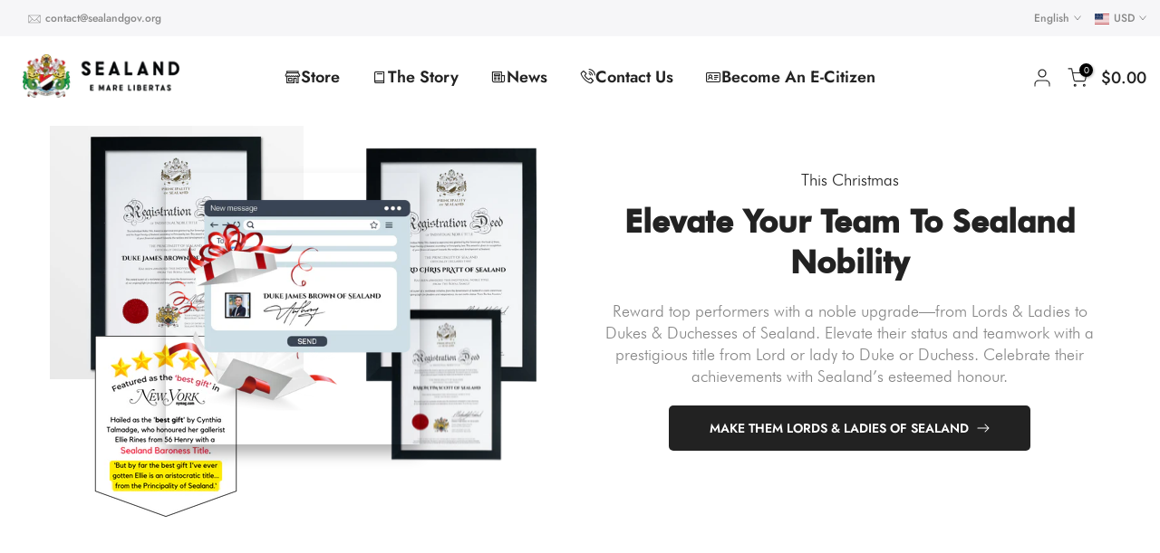

--- FILE ---
content_type: text/html; charset=utf-8
request_url: https://sealandgov.org/en-af/?section_id=search-hidden
body_size: 1421
content:
<div id="shopify-section-search-hidden" class="shopify-section"><div class="t4s-drawer__header">
   <span class="is--login" aria-hidden="false">Search Our Site</span>
   <button class="t4s-drawer__close" data-drawer-close aria-label="Close Search"><svg class="t4s-iconsvg-close" role="presentation" viewBox="0 0 16 14"><path d="M15 0L1 14m14 0L1 0" stroke="currentColor" fill="none" fill-rule="evenodd"></path></svg></button>
</div>
<form data-frm-search action="/en-af/search" method="get" class="t4s-mini-search__frm t4s-pr" role="search">
   <input type="hidden" name="type" value="product">
   <input type="hidden" name="options[unavailable_products]" value="last">
   <input type="hidden" name="options[prefix]" value="last"><div data-cat-search class="t4s-mini-search__cat">
         <select data-name="product_type">
           <option value="*">All Categories</option><option value="Digital E-Citizenship">Digital E-Citizenship</option><option value="E-Citizens Store">E-Citizens Store</option><option value="Merchandise">Merchandise</option><option value="Noble Titles">Noble Titles</option><option value="Official Documents">Official Documents</option></select>
     </div><div class="t4s-mini-search__btns t4s-pr t4s-oh">
      <input data-input-search class="t4s-mini-search__input" autocomplete="off" type="text" name="q" placeholder="Search">
      <button data-submit-search class="t4s-mini-search__submit t4s-btn-loading__svg" type="submit">
         <svg class="t4s-btn-op0" viewBox="0 0 18 19" width="16"><path fill-rule="evenodd" clip-rule="evenodd" d="M11.03 11.68A5.784 5.784 0 112.85 3.5a5.784 5.784 0 018.18 8.18zm.26 1.12a6.78 6.78 0 11.72-.7l5.4 5.4a.5.5 0 11-.71.7l-5.41-5.4z" fill="currentColor"></path></svg>
         <div class="t4s-loading__spinner t4s-dn">
            <svg width="16" height="16" aria-hidden="true" focusable="false" role="presentation" class="t4s-svg__spinner" viewBox="0 0 66 66" xmlns="http://www.w3.org/2000/svg"><circle class="t4s-path" fill="none" stroke-width="6" cx="33" cy="33" r="30"></circle></svg>
         </div>
      </button>
   </div><div data-listKey class="t4s-mini-search__keys">
         <span class="t4s-mini-search__label">Quick search:</span>
         <ul class="t4s-mini-search__listKey t4s-d-inline-block"><li class="t4s-d-inline-block"><a data-key='Titles' href="/en-af/search?type=product&options%5Bunavailable_products%5D=last&options%5Bprefix%5D=last&q=Titles">Titles, </a></li>
            <li class="t4s-d-inline-block"><a data-key='Merchandise' href="/en-af/search?type=product&options%5Bunavailable_products%5D=last&options%5Bprefix%5D=last&q=Merchandise">Merchandise </a></li>
            </ul>
      </div></form><div data-title-search class="t4s-mini-search__title">Need some inspiration?</div><div class="t4s-drawer__content">
   <div class="t4s-drawer__main">
      <div data-t4s-scroll-me class="t4s-drawer__scroll t4s-current-scrollbar">

         <div data-skeleton-search class="t4s-skeleton_wrap t4s-dn"><div class="t4s-row t4s-space-item-inner">
               <div class="t4s-col-auto t4s-col-item t4s-widget_img_pr"><div class="t4s-skeleton_img"></div></div>
               <div class="t4s-col t4s-col-item t4s-widget_if_pr"><div class="t4s-skeleton_txt1"></div><div class="t4s-skeleton_txt2"></div></div>
            </div><div class="t4s-row t4s-space-item-inner">
               <div class="t4s-col-auto t4s-col-item t4s-widget_img_pr"><div class="t4s-skeleton_img"></div></div>
               <div class="t4s-col t4s-col-item t4s-widget_if_pr"><div class="t4s-skeleton_txt1"></div><div class="t4s-skeleton_txt2"></div></div>
            </div><div class="t4s-row t4s-space-item-inner">
               <div class="t4s-col-auto t4s-col-item t4s-widget_img_pr"><div class="t4s-skeleton_img"></div></div>
               <div class="t4s-col t4s-col-item t4s-widget_if_pr"><div class="t4s-skeleton_txt1"></div><div class="t4s-skeleton_txt2"></div></div>
            </div><div class="t4s-row t4s-space-item-inner">
               <div class="t4s-col-auto t4s-col-item t4s-widget_img_pr"><div class="t4s-skeleton_img"></div></div>
               <div class="t4s-col t4s-col-item t4s-widget_if_pr"><div class="t4s-skeleton_txt1"></div><div class="t4s-skeleton_txt2"></div></div>
            </div></div>
         <div data-results-search class="t4s-mini-search__content t4s_ratioadapt"><div class="t4s-row t4s-space-item-inner t4s-widget__pr">
	<div class="t4s-col-item t4s-col t4s-widget_img_pr"><a class="t4s-d-block t4s-pr t4s-oh t4s_ratio t4s-bg-11" href="/en-af/products/becoming-a-lord-or-lady" style="background: url(//sealandgov.org/cdn/shop/products/Premiumframedlordlady.png?v=1706708549&width=1);--aspect-ratioapt: 1.100371747211896">
				<img class="lazyloadt4s" data-src="//sealandgov.org/cdn/shop/products/Premiumframedlordlady.png?v=1706708549&width=1" data-widths="[100,200,400,600,700,800,900,1000,1200,1400,1600]" data-optimumx="2" data-sizes="auto" src="[data-uri]" width="1184" height="1076" alt="Become a Lord or Lady">
			</a></div>
	<div class="t4s-col-item t4s-col t4s-widget_if_pr">
		<a href="/en-af/products/becoming-a-lord-or-lady" class="t4s-d-block t4s-widget__pr-title">Become a Lord or Lady</a><div class="t4s-widget__pr-price"data-pr-price data-product-price><span class="t4s-price-from">From</span> $35.00 USD
</div></div>
</div>
 <div class="t4s-row t4s-space-item-inner t4s-widget__pr">
	<div class="t4s-col-item t4s-col t4s-widget_img_pr"><a class="t4s-d-block t4s-pr t4s-oh t4s_ratio t4s-bg-11" href="/en-af/products/become-a-baron-or-baroness" style="background: url(//sealandgov.org/cdn/shop/files/BaronessthebestgiftinNYMAG.png?v=1700820896&width=1);--aspect-ratioapt: 1.099302200751476">
				<img class="lazyloadt4s" data-src="//sealandgov.org/cdn/shop/files/BaronessthebestgiftinNYMAG.png?v=1700820896&width=1" data-widths="[100,200,400,600,700,800,900,1000,1200,1400,1600]" data-optimumx="2" data-sizes="auto" src="[data-uri]" width="4096" height="3726" alt="Become a Baron or Baroness">
			</a></div>
	<div class="t4s-col-item t4s-col t4s-widget_if_pr">
		<a href="/en-af/products/become-a-baron-or-baroness" class="t4s-d-block t4s-widget__pr-title">Become a Baron or Baroness</a><div class="t4s-widget__pr-price"data-pr-price data-product-price><span class="t4s-price-from">From</span> $55.00 USD
</div></div>
</div>
 <div class="t4s-row t4s-space-item-inner t4s-widget__pr">
	<div class="t4s-col-item t4s-col t4s-widget_img_pr"><a class="t4s-d-block t4s-pr t4s-oh t4s_ratio t4s-bg-11" href="/en-af/products/become-a-sealand-e-citizen" style="background: url(//sealandgov.org/cdn/shop/files/E-citizenshipproductsphysicalpreview_physicalecardproductimgcopy2.png?v=1741193240&width=1);--aspect-ratioapt: 1.098576700052715">
				<img class="lazyloadt4s" data-src="//sealandgov.org/cdn/shop/files/E-citizenshipproductsphysicalpreview_physicalecardproductimgcopy2.png?v=1741193240&width=1" data-widths="[100,200,400,600,700,800,900,1000,1200,1400,1600]" data-optimumx="2" data-sizes="auto" src="[data-uri]" width="2084" height="1897" alt="E-Citizenship">
			</a></div>
	<div class="t4s-col-item t4s-col t4s-widget_if_pr">
		<a href="/en-af/products/become-a-sealand-e-citizen" class="t4s-d-block t4s-widget__pr-title">E-Citizenship</a><div class="t4s-widget__pr-price"data-pr-price data-product-price>$9.99 USD
</div></div>
</div>
 <div class="t4s-row t4s-space-item-inner t4s-widget__pr">
	<div class="t4s-col-item t4s-col t4s-widget_img_pr"><a class="t4s-d-block t4s-pr t4s-oh t4s_ratio t4s-bg-11" href="/en-af/products/becoming-a-knight" style="background: url(//sealandgov.org/cdn/shop/files/SirPremiumFrame_98dd55c7-d0be-4e88-a7c8-b7b8ff8dd9c3.png?v=1700820449&width=1);--aspect-ratioapt: 1.0955777460770328">
				<img class="lazyloadt4s" data-src="//sealandgov.org/cdn/shop/files/SirPremiumFrame_98dd55c7-d0be-4e88-a7c8-b7b8ff8dd9c3.png?v=1700820449&width=1" data-widths="[100,200,400,600,700,800,900,1000,1200,1400,1600]" data-optimumx="2" data-sizes="auto" src="[data-uri]" width="1536" height="1402" alt="Become a Sir or Dame (Knighthood)">
			</a></div>
	<div class="t4s-col-item t4s-col t4s-widget_if_pr">
		<a href="/en-af/products/becoming-a-knight" class="t4s-d-block t4s-widget__pr-title">Become a Sir or Dame (Knighthood)</a><div class="t4s-widget__pr-price"data-pr-price data-product-price><span class="t4s-price-from">From</span> $137.00 USD
</div></div>
</div>
 <div class="t4s-row t4s-space-item-inner t4s-widget__pr">
	<div class="t4s-col-item t4s-col t4s-widget_img_pr"><a class="t4s-d-block t4s-pr t4s-oh t4s_ratio t4s-bg-11" href="/en-af/products/become-a-count-or-countess" style="background: url(//sealandgov.org/cdn/shop/products/Count_06_Frame-scaled.jpg?v=1678448814&width=1);--aspect-ratioapt: 1.0987124463519313">
				<img class="lazyloadt4s" data-src="//sealandgov.org/cdn/shop/products/Count_06_Frame-scaled.jpg?v=1678448814&width=1" data-widths="[100,200,400,600,700,800,900,1000,1200,1400,1600]" data-optimumx="2" data-sizes="auto" src="[data-uri]" width="2560" height="2330" alt="Become a Count or Countess">
			</a></div>
	<div class="t4s-col-item t4s-col t4s-widget_if_pr">
		<a href="/en-af/products/become-a-count-or-countess" class="t4s-d-block t4s-widget__pr-title">Become a Count or Countess</a><div class="t4s-widget__pr-price"data-pr-price data-product-price><span class="t4s-price-from">From</span> $274.00 USD
</div></div>
</div>
 </div>
      </div>
   </div><div data-viewAll-search class="t4s-drawer__bottom">
            <a href="/en-af/collections/shop" class="t4s-mini-search__viewAll t4s-d-block">View All <svg width="16" xmlns="http://www.w3.org/2000/svg" viewBox="0 0 32 32"><path d="M 18.71875 6.78125 L 17.28125 8.21875 L 24.0625 15 L 4 15 L 4 17 L 24.0625 17 L 17.28125 23.78125 L 18.71875 25.21875 L 27.21875 16.71875 L 27.90625 16 L 27.21875 15.28125 Z"/></svg></a>
         </div></div></div>

--- FILE ---
content_type: text/css
request_url: https://sealandgov.org/cdn/shop/t/7/assets/icon-box.css?v=30394442205157670341754974572
body_size: -73
content:
.t4s-iconbox-inner{padding:var(--pd-content);border-radius:10px;transition:.3s all linear;background-color:var(--cl-box)}.t4s-iconbox-shadow__true .t4s-iconbox-inner{box-shadow:7px 7px 12.22px .78px #557bd012}.t4s-iconbox-border__true .t4s-iconbox-inner{border:1px solid var(--cl-border)}.t4s-iconbox-head{margin-bottom:30px}.t4s-iconbox-icon{margin-right:30px;display:flex;align-items:center;justify-content:center}.t4s-iconbox-icon__right{flex-direction:row-reverse}.t4s-iconbox-icon__right .t4s-iconbox-icon{margin-right:0}.t4s-iconbox-icon__right .t4s-iconbox-heading{margin-right:30px}.t4s-iconbox-icon{color:var(--cl-icon)}.t4s-iconbox-icon__awesome i{font-size:var(--icon-awesome-fs)}.t4s-iconbox-icon__svg svg{fill:currentColor;width:var(--w-image-svg);height:auto}.t4s-iconbox-icon__image img{width:100%;max-width:var(--width);display:inline-block;vertical-align:top}.t4s-iconbox-icon__image[style*="--width:0px"] img{max-width:var(--max-width)}.t4s-iconbox-heading{font-size:36px;font-weight:600;line-height:36px;color:var(--cl-head)}.t4s-iconbox-des p{font-size:20px;color:var(--cl-des);line-height:24px;font-weight:400;margin-bottom:0}.t4s-iconbox-inner:hover{background-color:var(--cl-box-hover)}.t4s-iconbox-inner.t4s-iconbox-border__true:hover{border-color:var(--cl-box-hover)}.t4s-iconbox-inner:hover .t4s-iconbox-icon__awesome i,.t4s-iconbox-inner:hover .t4s-iconbox-icon__svg svg,.t4s-iconbox-inner:hover .t4s-iconbox-heading,.t4s-iconbox-inner:hover .t4s-iconbox-des p{color:var(--cl-content-hover)}.t4s-iconbox-item:hover .t4s-iconbox-icon{-webkit-animation:bounceIn .5s ease;-o-animation:bounceIn .5s ease;animation:bounceIn .5s ease}@-webkit-keyframes bounceIn{0%,20%,40%,60%,80%,to{opacity:1;-webkit-animation-timing-function:cubic-bezier(.215,.61,.355,1);animation-timing-function:cubic-bezier(.215,.61,.355,1)}0%{opacity:0;-webkit-transform:scale3d(.3,.3,.3);transform:scale3d(.3,.3,.3)}20%{-webkit-transform:scale3d(1.1,1.1,1.1);transform:scale3d(1.1,1.1,1.1)}40%{-webkit-transform:scale3d(.9,.9,.9);transform:scale3d(.9,.9,.9)}60%{opacity:1;-webkit-transform:scale3d(1.03,1.03,1.03);transform:scale3d(1.03,1.03,1.03)}80%{-webkit-transform:scale3d(.97,.97,.97);transform:scale3d(.97,.97,.97)}to{opacity:1;-webkit-transform:scale3d(1,1,1);transform:scaleZ(1)}}@keyframes bounceIn{0%,20%,40%,60%,80%,to{opacity:1;-webkit-animation-timing-function:cubic-bezier(.215,.61,.355,1);animation-timing-function:cubic-bezier(.215,.61,.355,1)}0%{opacity:0;-webkit-transform:scale3d(.3,.3,.3);transform:scale3d(.3,.3,.3)}20%{-webkit-transform:scale3d(1.1,1.1,1.1);transform:scale3d(1.1,1.1,1.1)}40%{-webkit-transform:scale3d(.9,.9,.9);transform:scale3d(.9,.9,.9)}60%{opacity:1;-webkit-transform:scale3d(1.03,1.03,1.03);transform:scale3d(1.03,1.03,1.03)}80%{-webkit-transform:scale3d(.97,.97,.97);transform:scale3d(.97,.97,.97)}to{opacity:1;-webkit-transform:scale3d(1,1,1);transform:scaleZ(1)}}.flickityt4s-enabled .t4s-iconbox-item__wrapper{padding-top:10px;padding-bottom:30px}@media (max-width:767px){.t4s-iconbox-icon__svg svg{width:var(--w-image-svg-mb)}.t4s-iconbox-des p{font-size:14px}}
/*# sourceMappingURL=/cdn/shop/t/7/assets/icon-box.css.map?v=30394442205157670341754974572 */


--- FILE ---
content_type: text/css
request_url: https://sealandgov.org/cdn/shop/t/7/assets/price-tables.css?v=12459508837261065511754974598
body_size: 257
content:
.t4s-price-tables-list{padding-top:10px}.t4s-price-tables-item .t4s-price-tables-inner{transition:.5s ease 0s}.t4s-price-tables-item .t4s-price-tables-inner:hover,.t4s-price-tables-item.t4s-item-highlights-true .t4s-price-tables-inner{transform:translateY(-10px)}.t4s-price-tables-item.t4s-item-highlights-true:hover .t4s-price-tables-inner{transform:translateY(-20px)}.t4s-price-tables-item .t4s-price-tables-title{font-size:20px;margin-bottom:0;padding:15px;color:var(--heading-color);font-weight:600;position:relative}.t4s-price-tables-item .t4s-price-tables-wrap{border:solid 2px var(--border-color)}.t4s-price-tables-item.t4s-item-highlights-true .t4s-price-tables-wrap{border-color:var(--item-cl)}.t4s-price-tables-item .t4s-price-tables-head{background-color:var(--item-cl);padding:15px 20px;z-index:3}.t4s-price-tables-item.t4s-price-tables-style-1 .t4s-price-tables-head{left:-2px;right:-2px;top:-2px;width:calc(100% + 4px)}.t4s-price-tables-item .t4s-price-tables-price{color:var(--t4s-light-color);font-weight:600;font-size:42px;line-height:50px}.t4s-price-tables-item .t4s-price-tables-des{color:var(--t4s-light-color);font-size:16px;margin:0}.t4s-price-tables-item .t4s-package-label{position:absolute;top:-2px;right:-2px;overflow:hidden;padding-right:10px;padding-left:10px;width:80px;height:80px;text-align:center;text-transform:uppercase;white-space:nowrap;font-weight:600;font-size:12px;line-height:22px}.t4s-price-tables-item .t4s-package-label>span{display:block;margin-top:15px;margin-left:-15px;width:115px;transform:rotate(45deg);color:var(--t4s-light-color);background-color:var(--label-bg);right:0}.t4s-price-tables-item .t4s-price-tables-content{list-style:none;padding:10px 25px 0}.t4s-price-tables-item .t4s-price-tables-content li{min-height:50px;padding:5px 0;border-bottom:solid 1px var(--border-color);font-size:14px;color:var(--text-color);display:flex;align-items:center}.t4s-price-tables-item .t4s-price-tables-content li.t4s-blur-text{text-decoration:line-through;opacity:.6}.t4s-price-tables-item .t4s-price-tables-content li svg{width:16px;height:16px;display:inline-block;color:var(--t4s-dark-color);margin-top:-10px;margin-left:5px}.t4s-text-start .t4s-price-tables-item .t4s-price-tables-content li{justify-content:flex-start}.t4s-text-center .t4s-price-tables-item .t4s-price-tables-content li{justify-content:center}.t4s-text-end .t4s-price-tables-item .t4s-price-tables-content li{justify-content:flex-end}.t4s-price-tables-item .t4s-price-tables-content li:last-child{border:none}.t4s-price-tables-item .t4s-price-tables-footer{border-top:solid 1px var(--border-color);padding:25px}.t4s-price-tables-item.t4s-price-tables-style-2 .t4s-price-tables-head{background-color:transparent;border-bottom:solid 1px var(--border-color)}.t4s-price-tables-item.t4s-price-tables-style-2 .t4s-price-tables-price{color:var(--item-cl)}.t4s-price-tables-item.t4s-price-tables-style-2 .t4s-price-tables-des{color:var(--text-color)}.t4s-price-tables-item.t4s-price-tables-style-3 .t4s-price-tables-wrap{background-color:var(--t4s-dark-color)}.t4s-price-tables-item.t4s-price-tables-style-3:not(.t4s-item-highlights-true) .t4s-price-tables-wrap{border-width:1px}.t4s-price-tables-item.t4s-price-tables-style-3 .t4s-price-tables-title,.t4s-price-tables-item.t4s-price-tables-style-3 .t4s-price-tables-price,.t4s-price-tables-item.t4s-price-tables-style-3 .t4s-price-tables-des{color:var(--t4s-light-color)}.t4s-price-tables-item.t4s-price-tables-style-3:not(.t4s-item-highlights-true) .t4s-price-tables-wrap,.t4s-price-tables-item.t4s-price-tables-style-3 .t4s-price-tables-content li,.t4s-price-tables-item.t4s-price-tables-style-3 .t4s-price-tables-footer{border-color:#ffffff26}.t4s-price-tables-item.t4s-price-tables-style-4 .t4s-price-tables-inner{background-color:var(--item-cl)}.t4s-price-tables-item.t4s-price-tables-style-4 .t4s-price-tables-head,.t4s-price-tables-item.t4s-price-tables-style-5 .t4s-price-tables-head{background-color:transparent!important;padding:0}.t4s-price-tables-item.t4s-price-tables-style-4 .t4s-price-tables-wrap,.t4s-price-tables-item.t4s-price-tables-style-5 .t4s-price-tables-wrap{border:none}.t4s-price-tables-item.t4s-price-tables-style-4 .t4s-price-tables-title,.t4s-price-tables-item.t4s-price-tables-style-5 .t4s-price-tables-title{background-color:#00000005;display:block;width:100%;padding:.5em 15%;border-bottom:1px solid rgba(255,255,255,.2);font-size:16px}.t4s-price-tables-item.t4s-price-tables-style-4 .t4s-price-tables-price,.t4s-price-tables-item.t4s-price-tables-style-5 .t4s-price-tables-price{padding:.6em 15% 0;font-weight:300;font-size:32px}.t4s-price-tables-item.t4s-price-tables-style-4 .t4s-price-tables-des,.t4s-price-tables-item.t4s-price-tables-style-5 .t4s-price-tables-des{padding:15px 15px 0;font-size:13px}.t4s-price-tables-item.t4s-price-tables-style-4 .t4s-price-tables-title,.t4s-price-tables-item.t4s-price-tables-style-4 .t4s-price-tables-price,.t4s-price-tables-item.t4s-price-tables-style-4 .t4s-price-tables-content li{color:var(--t4s-light-color)}.t4s-price-tables-item.t4s-price-tables-style-4 .t4s-price-tables-content{color:#f1f1f1}.t4s-price-tables-item.t4s-price-tables-style-4:not(.t4s-item-highlights-true) .t4s-price-tables-wrap,.t4s-price-tables-item.t4s-price-tables-style-4 .t4s-price-tables-content li,.t4s-price-tables-item.t4s-price-tables-style-4 .t4s-price-tables-footer{border-color:#fff3}.t4s-price-tables-item.t4s-price-tables-style-5 .t4s-price-tables-inner{border:solid 1px #ececec}.t4s-price-tables-item.t4s-price-tables-style-5.t4s-item-highlights-true .t4s-price-tables-inner{border:solid 2px var(--item-cl)}.t4s-price-tables-item.t4s-price-tables-style-5 .t4s-price-tables-title{background-color:#00000005}.t4s-price-tables-item.t4s-price-tables-style-5 .t4s-price-tables-price{color:var(--t4s-dark-color)}.t4s-price-tables-item.t4s-price-tables-style-5 .t4s-price-tables-des{color:var(--text-color)}
/*# sourceMappingURL=/cdn/shop/t/7/assets/price-tables.css.map?v=12459508837261065511754974598 */


--- FILE ---
content_type: text/css
request_url: https://sealandgov.org/cdn/shop/t/7/assets/testimonials.css?v=22996696467200666571754974616
body_size: -12
content:
.t4s-testimonial-item .t4s-quote-infors{display:flex;align-items:center}.t4s-quote-wrap{background:var(--cl-bg);border-radius:var(--bdr)}.t4s-quote-author{color:var(--cl-name);font-weight:600;font-size:14px;margin-top:20px;line-height:24px}.t4s-quote-avatar{width:100px;height:100px;border-radius:100%;background-position:center;background-repeat:no-repeat;background-size:cover;display:inline-block;vertical-align:top;margin-bottom:15px}.t4s-rating-wapper{color:#fec42d;min-height:22px;font-weight:700;font-size:13px;margin-bottom:8px}.t4s-rating-wapper>i{margin:0 .5px}.t4s-quote-texts{margin-top:15px}.t4s-quote-content{background-color:var(--cl-bg)}.t4s-quote-content p,.t4s-quote-texts p{font-size:14px;color:var(--cl-content);font-weight:400;line-height:24px;margin:0}.t4s-quotes-des-1 .t4s-quote-avatar{margin-bottom:15px}.t4s-quotes-des-3 .t4s-quote-texts p:last-child{margin-bottom:0}.t4s-quotes-des-3 .testimonial-item .t4s-quote-infors,.t4s-quotes-des-4 .testimonial-item .t4s-quote-infors,.t4s-quotes-des-5 .testimonial-item .t4s-quote-infors,.t4s-quotes-des-6 .testimonial-item .t4s-quote-infors{align-items:center}.t4s-quotes-des-3.t4s-text-center .testimonial-item .t4s-quote-infors,.t4s-quotes-des-4.t4s-text-center .testimonial-item .t4s-quote-infors,.t4s-quotes-des-5.t4s-text-center .testimonial-item .t4s-quote-infors,.t4s-quotes-des-6.t4s-text-center .testimonial-item .t4s-quote-infors{justify-content:center}.t4s-quotes-des-3.t4s-text-end .testimonial-item .t4s-quote-infors,.t4s-quotes-des-4.t4s-text-end .testimonial-item .t4s-quote-infors,.t4s-quotes-des-5.t4s-text-end .testimonial-item .t4s-quote-infors,.t4s-quotes-des-6.t4s-text-end .testimonial-item .t4s-quote-infors{flex-direction:row-reverse}.t4s-quotes-des-3.t4s-text-start .testimonial-item .t4s-quote-avatar,.t4s-quotes-des-4.t4s-text-start .testimonial-item .t4s-quote-avatar,.t4s-quotes-des-5.t4s-text-start .testimonial-item .t4s-quote-avatar,.t4s-quotes-des-6.t4s-text-start .testimonial-item .t4s-quote-avatar{margin-right:15px}.t4s-quotes-des-3.t4s-text-end .testimonial-item .t4s-quote-avatar,.t4s-quotes-des-4.t4s-text-end .testimonial-item .t4s-quote-avatar,.t4s-quotes-des-5.t4s-text-end .testimonial-item .t4s-quote-avatar,.t4s-quotes-des-6.t4s-text-end .testimonial-item .t4s-quote-avatar{margin-left:15px}.t4s-quotes-des-3.t4s-text-center .testimonial-item .t4s-quote-avatar,.t4s-quotes-des-4.t4s-text-center .testimonial-item .t4s-quote-avatar,.t4s-quotes-des-5.t4s-text-center .testimonial-item .t4s-quote-avatar,.t4s-quotes-des-6.t4s-text-center .testimonial-item .t4s-quote-avatar{margin-right:7.5px}.t4s-quotes-des-3.t4s-text-center .testimonial-item .t4s-quote-au-rev,.t4s-quotes-des-4.t4s-text-center .testimonial-item .t4s-quote-au-rev,.t4s-quotes-des-5.t4s-text-center .testimonial-item .t4s-quote-au-rev,.t4s-quotes-des-6.t4s-text-center .testimonial-item .t4s-quote-au-rev{margin-left:7.5px}.flickityt4s-enabled.t4s-quotes-des-2,.flickityt4s-enabled.t4s-quotes-des-3{margin-bottom:-30px;margin-top:-15px}.flickityt4s-enabled.t4s-quotes-des-2 .testimonial-inner,.flickityt4s-enabled.t4s-quotes-des-3 .testimonial-inner{padding-top:15px;padding-bottom:30px}.t4s-quotes-des-2 .t4s-quote-wrap,.t4s-quotes-des-3 .t4s-quote-wrap{padding:30px;background:var(--cl-bg);box-shadow:0 15px 34px var(--cl-bd)}.t4s-quotes-des-3 .t4s-quote-avatar{margin-right:15px;margin-bottom:0}.t4s-quotes-des-4 .t4s-testimonial-item{box-shadow:inset -1px -1px var(--cl-bd),-1px -1px var(--cl-bd)}.t4s-quotes-des-4 .t4s-quote-avatar{width:80px;height:80px;margin-right:20px;margin-bottom:0}.t4s-quotes-des-4 .t4s-quote-author{font-size:13px;line-height:20px;letter-spacing:.17em;margin-bottom:0;font-weight:500}.t4s-quotes-des-4 .t4s-quote-position{font-size:13px;line-height:20px;margin-bottom:0}.t4s-quotes-des-4 .t4s-quote-texts{margin-top:0;margin-bottom:30px}.t4s-quotes-des-4 .t4s-testimonial-item{border-color:var(--cl-bd);padding:41px 20px 49px;margin:0}.t4s-quotes-des-5 .t4s-testimonial-item,.t4s-quotes-des-6 .t4s-testimonial-item{box-shadow:inset -1px -1px var(--cl-bd),-1px -1px var(--cl-bd);padding:30px;background:var(--cl-bg)}.t4s-quotes-des-6 .t4s-quote-avatar{margin-right:15px;margin-bottom:0}.t4s-quotes-des-7 .t4s-quote-content p{font-family:var(--font-heading-family);font-size:22px;line-height:1.4}.t4s-quotes-des-1 .testimonial-item .t4s-quote-avatar,.t4s-quotes-des-2 .testimonial-item .t4s-quote-avatar,.t4s-quotes-des-5 .testimonial-item .t4s-quote-avatar{margin-bottom:15px}.t4s-rating-wapper svg{width:13px;height:13px;display:inline-block;vertical-align:top;margin:0 .5px;fill:#fec42d}.t4s-rating-wapper .rating{display:inline-block;position:relative;vertical-align:top}.t4s-rating-wapper .rating .last-star{fill:#dedede}.t4s-rating-wapper .rating .star_half{position:absolute;z-index:2}.t4s-rating-wapper .rating.rating_1-5 .star_half{left:14px}.t4s-rating-wapper .rating.rating_2-5 .star_half{left:28px}.t4s-rating-wapper .rating.rating_3-5 .star_half{left:42px}.t4s-rating-wapper .rating.rating_4-5 .star_half{left:auto;right:0}@media (max-width: 1024px){.t4s-quotes-des-7 .t4s-quote-content p{font-size:16px}}
/*# sourceMappingURL=/cdn/shop/t/7/assets/testimonials.css.map?v=22996696467200666571754974616 */


--- FILE ---
content_type: text/javascript; charset=utf-8
request_url: https://sealandgov.org/en-af/cart/update.js?attributes%5Bhost%5D=https%3A%2F%2Fsealandgov.org&attributes%5Bsw%5D=1280&attributes%5Bsh%5D=720&attributes%5Bfbp%5D=fb.1.1768822475678.1406303040&attributes%5Bttp%5D=p3nsf7i70LOhTKshD3NiCwqYDOe&attributes%5Blocale%5D=en&attributes%5Bcountry%5D=ZW
body_size: 542
content:
{"token":"hWN7mnjqLcaa8XuJxwoKxLtp?key=bda7de13e33f6253d919019959157f7e","note":null,"attributes":{"country":"ZW","fbp":"fb.1.1768822475678.1406303040","host":"https://sealandgov.org","locale":"en","sh":"720","sw":"1280","ttp":"p3nsf7i70LOhTKshD3NiCwqYDOe"},"original_total_price":0,"total_price":0,"total_discount":0,"total_weight":0.0,"item_count":0,"items":[],"requires_shipping":false,"currency":"USD","items_subtotal_price":0,"cart_level_discount_applications":[],"discount_codes":[],"items_changelog":{"added":[]}}

--- FILE ---
content_type: application/javascript
request_url: https://sealandgov.org/a/novel/js/82c9fcfa8184e6fef573.js
body_size: 5467
content:
(self["webpackChunk_novel_vendor_storefront"]=self["webpackChunk_novel_vendor_storefront"]||[]).push([[449],{9608:function(e,n,t){function o(){return i.createElement(i.Suspense,{fallback:i.createElement(i.Fragment,null)},i.createElement(p,{theme:"dark",className:"novel-toast-container"}))}t.d(n,{a:function(){return f},b:function(){return d}});var i=t(63696),r=t(78325),s=t(55391),a=t(33355),l=t(63810),u=t(53729),c=t(21346);const d={throwPseudoError:(e,n)=>{}};class f extends i.Component{constructor(){super(...arguments),this.state={isDocumentReady:!1},this.handleError=async(e,n)=>{var o,i,r,a,l;if(!(e instanceof Error)&&e.message){const t=e;e=new Error(t.message),Object.assign(e,t),n&&!t.stack&&(e.stack=n.componentStack||void 0)}if((null===(o=null==e?void 0:e.message)||void 0===o?void 0:o.includes("Minified React error #418"))||(null===(i=null==e?void 0:e.message)||void 0===i?void 0:i.includes("Minified React error #423"))||(null===(r=null==e?void 0:e.message)||void 0===r?void 0:r.includes("Minified React error #425"))||(null===(a=null==e?void 0:e.message)||void 0===a?void 0:a.toLowerCase().includes("hydration"))||(null===(l=null==e?void 0:e.message)||void 0===l?void 0:l.toLowerCase().includes("hydrating")))return;const u=(0,s.d)(e);if(!this.props.noToast)try{console.error(e);const n=this.props.isBlockchainApp?"The blockchain is busy! Refresh your browser and try again.":"An unexpected error occurred, please refresh your browser and try again.";if((0,s.c)(e)){const{errorToast:o}=await(0,c.a)(()=>Promise.resolve().then(t.bind(t,49104)));o({content:(null==e?void 0:e.message)&&u?e.message:n})}else{const{infoToast:o}=await(0,c.a)(()=>Promise.resolve().then(t.bind(t,49104)));o({content:(null==e?void 0:e.message)||n})}}catch(e){console.error(e)}this.props.handleError&&this.props.handleError(e,n)}}componentDidMount(){(0,l.a)(()=>{this.setState({isDocumentReady:!0})})}componentDidCatch(e,n){this.handleError(e,n)}static getDerivedStateFromError(e){var n;try{const n=(0,s.d)(e);("undefined"==typeof window?console.log:console.warn)(n,"string"==typeof e?e:(null==e?void 0:e.message)||"<null>")}catch(e){}"undefined"!=typeof window&&(null===window||void 0===window?void 0:window.__n__u__)&&(null===(n=null==e?void 0:e.stack)||void 0===n?void 0:n.includes("areHookInputsEqual"))&&(console.log("CRITICAL ERROR: unmounting"+((null==e?void 0:e.message)?` ${null==e?void 0:e.message}`:"")),setTimeout(()=>{try{window.__n__u__()}catch(e){}}))}render(){return d.throwPseudoError=this.handleError,i.createElement(i.Fragment,null,this.props.children,!this.state.isDocumentReady||this.props.noToast?null:(0,r.createPortal)(i.createElement(o,null),(0,a.c)()),u.b===u.a.development&&i.createElement("style",null,"\n                        nextjs-portal {\n                            display: none;\n                        }\n                    "))}}const p=(0,i.lazy)(()=>(0,c.a)(()=>Promise.resolve().then(t.bind(t,55467)).then(e=>({default:e.ToastContainer}))))},21379:function(e,n,t){function o(e){const n=function(e){e=e.replace(/^#?([a-f\d])([a-f\d])([a-f\d])$/i,function(e,n,t,o){return n+n+t+t+o+o});const n=/^#?([a-f\d]{2})([a-f\d]{2})([a-f\d]{2})$/i.exec(e);return n?{r:parseInt(n[1],16),g:parseInt(n[2],16),b:parseInt(n[3],16)}:null}(e);return n?.2126*n.r+.7152*n.g+.0722*n.b<128?"dark":"light":null}function i(){return(0,y.b)(e=>!!e.storefrontData.novelDiscountApplicationDiscountCode&&e.storefrontData.discountApplications.includes(e.storefrontData.novelDiscountApplicationDiscountCode))}function r(){const e=(0,y.b)(e=>e.storefrontData.gateThemeConfig);return Object.assign(Object.assign({},e),(null==e?void 0:e.backgroundColor)&&{lightOrDark:o(null==e?void 0:e.backgroundColor)})}function s(){const e=function(){const e=(0,y.b)(e=>e.storefrontData.gatedExperiences),[n,t]=(0,A.useState)((0,v.c)(e));(0,A.useEffect)(()=>{if(e.length)return(0,h.b)(()=>{t((0,v.c)(e))})},[e]);const o=n.map(({gate:e})=>e.unversionedId).sort().join("|");return(0,A.useMemo)(()=>n,[o])}(),n=a();return(0,A.useMemo)(()=>e.concat(n||[]),[e,n])}function a(){const e=(0,y.b)(e=>e.shopRoute.routeId),n=(0,y.b)(e=>e.storefrontData.gatedExperiences);return(0,A.useMemo)(()=>(0,v.d)(n),[n,e])}function l(){return(0,y.b)(N.d)}function u(){return(0,y.b)(e=>({storefrontName:e.storefrontData.storefrontName,isHeadless:e.storefrontData.isHeadless,shopifyDomain:e.storefrontData.shopifyDomain,storefrontAccessToken:e.storefrontData.storefrontAccessToken}))}function c(){const{gatedExperiences:e,gateStates:n,storefrontCustomerAuth:t}=(0,y.b)(e=>({gatedExperiences:e.storefrontData.gatedExperiences,gateStates:e.storefrontAuth.gateStates,storefrontCustomerAuth:e.storefrontAuth.storefrontCustomerAuth}));return(0,A.useMemo)(()=>function(e,n,t){const o=function(e,n,t){const o=(null==n?void 0:n.gatesRemainingDiscountQuantities)||[];return e.map(e=>{if(!n)return{gate:e,dependenciesWithEligibility:[],eligiblePriceRuleTiersAndQuantities:[]};const i=null==n?void 0:n.gatesRemainingProductQuantities.find(n=>n.gateId===e.id),r=e.gateDependencies.map(e=>{const n=null==i?void 0:i.gateDependencyAndRemainingQuantities.find(n=>n.dependencyId===e.id),o=e.isPassInstalled?m.IS_PASS_INSTALLED:e.hasAllowList&&e.gateTokenDependencies.length?m.TOKEN_AND_ALLOWLIST:e.hasAllowList?m.ALLOWLIST:m.TOKEN;let r=!!n;(null==t?void 0:t.isLoggedIn)&&(null==t?void 0:t.emailVerified)&&(!e.isPassInstalled||t.isPassInstalled)||(r=!1);const s=E()(e.redeemableQuantity)?{isRedemption:!1}:{isRedemption:!0,remainingQuantity:(null==n?void 0:n.remainingQuantity)||0};return Object.assign({dependency:e,isEligible:r,type:o},s)}),s=o.find(n=>n.gateId===e.id);if(!s)return{gate:e,dependenciesWithEligibility:r,eligiblePriceRuleTiersAndQuantities:[]};const a=new Map;e.gateDependencies.forEach(e=>{const{discountTier:n}=e;if("number"==typeof n&&!a.has(n)){const t=e.priceRules.filter(e=>!!e.id).map(e=>e.id);a.set(n,t)}});const l=s.discountTiersAndRemainingQuantities.map(e=>{const n=a.get(e.discountTier)||[];return{tier:e.discountTier,priceRuleIds:n,quantity:e.remainingQuantity}});return{gate:e,dependenciesWithEligibility:r,eligiblePriceRuleTiersAndQuantities:l}})}(e,n,t);return o.map(({gate:e,dependenciesWithEligibility:o,eligiblePriceRuleTiersAndQuantities:i})=>{const r=o.some(e=>e.isEligible),s=!!i.length,a=o.filter(e=>e.isEligible),l=r&&!!a.length&&a.every(e=>e.isRedemption),u=!!o.length&&o.every(e=>e.type===m.ALLOWLIST),c=!!o.length&&o.some(e=>e.dependency.isPassInstalled)&&(!(null==t?void 0:t.isLoggedIn)||!t.isPassInstalled),d=!!n&&n.eligibleUrlOnlyGateIds.includes(e.id),f=r||s||d,p=!r&&s&&!d;if(l){const n=o.reduce((e,n)=>e+(n.isRedemption&&n.remainingQuantity||0),0);return{gate:e,isEligible:f,isEligibleForProducts:r,isEligibleForPriceRules:s,isEligibleForUrlOnlyGate:d,isOnlyEligibleForPriceRules:p,dependenciesWithEligibility:o,isGatedByUnmetPassholderDependency:c,isGatedByAllowListDependenciesOnly:u,isEligibleForProductOnlyRedemptions:l,remainingQtyOverAllDependencies:n,eligiblePriceRuleTiersAndQuantities:i}}return{gate:e,isEligible:f,isEligibleForProducts:r,isEligibleForPriceRules:s,isEligibleForUrlOnlyGate:d,isOnlyEligibleForPriceRules:p,dependenciesWithEligibility:o,isGatedByUnmetPassholderDependency:c,isGatedByAllowListDependenciesOnly:u,isEligibleForProductOnlyRedemptions:l,eligiblePriceRuleTiersAndQuantities:i}})}(e,n,t),[e,n,t])}function d(){const e=c(),n=(0,y.b)(e=>{var n,t;return(null===(n=e.storefrontNovelUi.mountedGate)||void 0===n?void 0:n.unversionedId)||(null===(t=e.storefrontNovelUi.prevMountedGate)||void 0===t?void 0:t.unversionedId)});return(0,A.useMemo)(()=>e.find(e=>{var t;return(null===(t=e.gate)||void 0===t?void 0:t.unversionedId)===n}),[e,n])}function f(){const e=a(),n=c().find(n=>{var t;return(null===(t=n.gate)||void 0===t?void 0:t.unversionedId)===(null==e?void 0:e.gate.unversionedId)});return!(!n||!(null==n?void 0:n.isEligible)||n.isEligibleForProductOnlyRedemptions||n.isOnlyEligibleForPriceRules)}function p(e){return Object.values(O()((null==e?void 0:e.gateDependencies)||[],e=>e.discountTier)).map(e=>{const n=[];return e.map(e=>n.push(e.gateTokenDependencies)),{tier:e[0].discountTier,hasAllowList:e[0].hasAllowList,allowListImageUrl:e[0].allowListImageUrl,allowListLink:e[0].allowListLink,gateTokenDependencies:n,priceRules:T()(e.flatMap(e=>e.priceRules),e=>e.id)}})}function g(){const e=(0,y.a)(),n=i(),t=(0,y.b)(e=>!!e.storefrontData.autoApplied),o=c(),[r,s]=(0,A.useState)(!1),a=(0,L.a)(async(n,t)=>{e((0,_.b)(!0));const o=await e((0,_.a)({priceRuleId:n,gatedExperienceId:t}));if("ERROR_LOADING_DISCOUNT_CODE"===o.type)throw await e((0,_.b)(!1)),new C.a(o.payload.errorMessage||"error applying discount");await(0,k.loadStorefrontStyleSheet)(),(0,S.successToast)({content:"Eligible discount has been applied to your cart!"})},[e]),l=(0,A.useMemo)(()=>{const e=r||t||n?[]:o.flatMap(e=>{if(!e.isEligible)return[];if("remainingQtyOverAllDependencies"in e&&0===e.remainingQtyOverAllDependencies)return[];if(((null==e?void 0:e.eligiblePriceRuleTiersAndQuantities)||[]).filter(e=>0===e.quantity||void 0===e.quantity).flatMap(e=>e.priceRuleIds).length)return[];const n=p(e.gate);if(1!==n.length)return[];const t=n[0];if(1!==t.priceRules.length)return[];const o=t.priceRules[0];return{gate:e.gate,priceRule:o}});if(1===e.length)return e[0]},[o,t,n,r]);(0,P.a)(async()=>{if(l){const e=a(l.priceRule.id,l.gate.id);s(!0),await e}},D(),[l])}t.d(n,{a:function(){return p},b:function(){return r},c:function(){return g},d:function(){return s},e:function(){return i},f:function(){return d},g:function(){return a},h:function(){return f},i:function(){return l},j:function(){return u}});var m,h=t(13985),y=t(74278),v=t(78884),b=t(3583),E=t.n(b);!function(e){e[e["TOKEN_AND_ALLOWLIST"]=0]="TOKEN_AND_ALLOWLIST",e[e["TOKEN"]=1]="TOKEN",e[e["ALLOWLIST"]=2]="ALLOWLIST",e[e["IS_PASS_INSTALLED"]=3]="IS_PASS_INSTALLED"}(m||(m={}));var A=t(63696),w=t(75114),D=t.n(w),I=t(12418),T=t.n(I),R=t(38750),O=t.n(R),_=t(81020),C=t(55391),S=t(49104),L=t(45341),P=t(40527),k=t(95920),N=t(28543)},33355:function(e,n,t){function o(e,n){let t=null;return function(){if(t)t.isConnected||document.body.appendChild(t);else{const o=window.document.createElement("div");o.id=e,o.className="novel-root-element rs-theme-light",o.style.position="absolute",o.style.top="100%",o.style.zIndex=n?`${n}`:"1300";const i="undefined"!=typeof window?window.scrollX:void 0,r="undefined"!=typeof window?window.scrollY:void 0,s=document.createElement("link");s.href="https://fonts.googleapis.com/css2?family=Poppins:wght@100;200;300;400;500;600;700;800;900&display=swap",s.rel="stylesheet",document.getElementsByTagName("head")[0].appendChild(s),document.body.appendChild(o),"undefined"==typeof window||void 0===i||void 0===r||window.scrollX===i&&window.scrollY===r||window.scrollTo(i,r),t=o}return t}}t.d(n,{a:function(){return a},b:function(){return s},c:function(){return l},d:function(){return r},e:function(){return i}});const i="novel-render-root-element",r="novel-auth-modal-root-element",s=o(i),a=o(r),l=o("novel-toast-root-element",9999999999)},40527:function(e,n,t){function o(e,n,t){(0,i.useEffect)(()=>{let t=!1;return e().then(e=>{t||n(e)}),()=>{t=!0}},t)}t.d(n,{a:function(){return o}});var i=t(63696)},41626:function(e,n,t){function o(){const e=i(),n=r(),t=(0,l.b)(e);return(0,a.b)(e=>{var o;if(t!==l.a.StayAi||!n)return"hide";if(e.storefrontAuth.email&&e.storefrontAuth.storefrontCustomerAuth&&e.storefrontAuth.storefrontCustomerAuth.isLoggedIn&&(e.storefrontAuth.storefrontCustomerAuth.isPassInstalled||e.storefrontAuth.storefrontCustomerAuth.nonPassholderRewardsEnabled)&&e.storefrontAuth.storefrontCustomerAuth.subscriptionIntegrationExists&&(null===(o=e.storefrontAuth.storefrontCustomerAuth)||void 0===o?void 0:o.isLoggedIn)){if(e.storefrontAuth.storefrontCustomerAuth.subscriptionTokenAlreadyApplied)return"show-applied";if(!e.storefrontAuth.storefrontCustomerAuth.subscriptionTokenAlreadyApplied&&e.storefrontAuth.storefrontCustomerAuth.balance>0)return"show-apply"}return"hide"})}function i(){const[e,n]=(0,u.useState)(()=>window.location.pathname);return(0,u.useEffect)(()=>{const e=()=>{n(window.location.pathname)},t=()=>e(),o=history.pushState,i=history.replaceState;return history.pushState=function(...e){o.apply(this,e),t()},history.replaceState=function(...e){i.apply(this,e),t()},window.addEventListener("popstate",e),window.addEventListener("hashchange",e),()=>{history.pushState=o,history.replaceState=i,window.removeEventListener("popstate",e),window.removeEventListener("hashchange",e)}},[]),e}function r(){const e=i();return(0,a.b)(n=>(0,s.a)(e||n.shopRoute.currentRoutePath))}t.d(n,{a:function(){return r},b:function(){return o}});var s=t(28543),a=t(74278),l=t(79639),u=t(63696)},45341:function(e,n,t){function o(e,n){return(0,i.useCallback)(async(...n)=>{try{return await e(...n)}catch(e){r.b.throwPseudoError(e)}},n)}t.d(n,{a:function(){return o}});var i=t(63696),r=t(9608)},74278:function(e,n,t){function o(){return(0,r.c)()}function i(e,n=r.b){return(0,r.d)(e,n)}t.d(n,{a:function(){return o},b:function(){return i}});var r=t(85022)},80120:function(e,n,t){function o(){const e=(0,h.d)(),n=s(),t=(0,y.b)(e=>{var n;return null===(n=e.storefrontNovelUi.prevMountedGate)||void 0===n?void 0:n.unversionedId}),o=e.find(({gate:e})=>e.unversionedId===t);return n||o||null}function i(){const e=o();return(0,m.useMemo)(()=>{var n;return E()((null===(n=null==e?void 0:e.gate)||void 0===n?void 0:n.gateDependencies.flatMap(e=>[...e.gateTokenDependencies.map(e=>e.tokenCollection.blockchain===g.solana?"solana":"evm")]))||[])},[e])}function r(){return!!s()}function s(){const e=(0,h.d)(),n=(0,y.b)(e=>{var n;return null===(n=e.storefrontNovelUi.mountedGate)||void 0===n?void 0:n.unversionedId}),t=e.find(({gate:e})=>e.unversionedId===n);return(0,m.useMemo)(()=>t||null,[t])}function a(){const e=s(),n=(0,m.useMemo)(()=>!!e,[e]),t=(0,h.g)(),[o,i]=(0,m.useState)(n);return(0,m.useEffect)(()=>{const e=t&&"page"===t.trigger;(n||e)&&i(!0)},[n,t]),o}function l(){const e=a(),n=(0,y.b)(e=>e.storefrontNovelUi.authModalOpen),t=!!document.querySelector(`[${v.a}]`),[o,i]=(0,m.useState)(e||n||t);return(0,m.useEffect)(()=>{(e||n)&&i(!0)},[n,e]),(0,m.useEffect)(()=>(document.querySelector(`[${v.a}]`)&&i(!0),(0,A.b)(e=>{e.forEach(e=>{e.hasAttribute(v.a)&&i(!0)})})),[]),o}function u(){var e;const n=(0,h.g)();return!(!n||!(0,v.b)(n.gate).length||(null==n?void 0:n.isGatedContentPage)||!(null===(e=null==n?void 0:n.gate.triggerConfig)||void 0===e?void 0:e.bannerEnabled))}function c(){(0,m.useEffect)(()=>{const e=setTimeout(()=>{Promise.all([t.e(853),t.e(282),t.e(549),t.e(340)]).then(t.bind(t,52340)),Promise.all([t.e(853),t.e(549),t.e(209)]).then(t.bind(t,50209)),t.e(141).then(t.bind(t,50141))},18e4);return()=>{clearTimeout(e)}},[])}t.d(n,{a:function(){return c},c:function(){return o},b:function(){return i},d:function(){return l},e:function(){return u},f:function(){return a},g:function(){return r}});var d,f,p,g,m=t(63696),h=t(21379),y=t(74278),v=t(78884),b=t(13459),E=t.n(b),A=t(13985);!function(e){e["evm"]="evm",e["solana"]="solana"}(d||(d={})),function(e){e["torus"]="torus",e["metamask"]="metamask",e["coinbase"]="coinbase",e["phantom"]="phantom",e["walletConnect"]="wallet-connect",e["walletConnectV2"]="wallet-connect-v2"}(f||(f={})),function(e){e["polygon"]="polygon",e["mumbai"]="mumbai"}(p||(p={})),function(e){e["polygon"]="polygon",e["mumbai"]="mumbai",e["ethereum"]="ethereum",e["ropsten"]="ropsten",e["rinkeby"]="rinkeby",e["goerli"]="goerli",e["solana"]="solana"}(g||(g={}))},81020:function(e,n,t){t.d(n,{a:function(){return l},b:function(){return a},c:function(){return s},d:function(){return u}});var o=t(78504),i=t(74097),r=t(64123);const s=()=>async(e,n)=>{await e({type:"LOADING_DISCOUNT_APPLICATIONS",payload:void 0});const{storefrontData:{isHeadless:t,shopifyDomain:o,storefrontAccessToken:i}}=n();try{return e({type:"LOADED_DISCOUNT_APPLICATIONS",payload:{discountApplications:(await(0,r.getStorefrontCart)({isHeadless:t,shopifyDomain:o||"",storefrontAccessToken:i||""})).discountApplications}})}catch(n){return e({type:"ERROR_LOADING_DISCOUNT_APPLICATIONS",payload:{errorMessage:n.message}})}},a=e=>({type:"UPDATE_PRICE_RULE_AUTO_APPLIED_STATE",payload:{autoApplied:e}}),l=e=>async(n,t)=>{const{gatedExperienceId:s,priceRuleId:a}=e,{isHeadless:l,shopifyDomain:u,storefrontAccessToken:c}=t().storefrontData;await n({type:"LOADING_DISCOUNT_CODE",payload:void 0});try{const{sessionToken:e}=t().storefrontAuth,d=await async function({priceRuleId:e,sessionToken:n,gatedExperienceId:t}){const r={};return n&&(r[o.v]=n),await i.c.postReq("/api/public/session/price-rule-discount-create",{reqBody:{priceRuleId:e,gatedExperienceId:t},headers:r})}({priceRuleId:a,gatedExperienceId:s,sessionToken:e});return"error"===d.type?n({type:"ERROR_LOADING_DISCOUNT_CODE",payload:{errorMessage:d.error.message}}):(await(0,r.applyCartDiscountCode)({isHeadless:l,shopifyDomain:u||"",storefrontAccessToken:c||"",priceRuleId:a,discountCode:d.body.code}),n({type:"DISCOUNT_CODE_APPLIED_TO_CART",payload:{discountCode:d.body.code,priceRuleId:a}}))}catch(e){return n({type:"ERROR_LOADING_DISCOUNT_CODE",payload:{errorMessage:e.message}})}},u=()=>async(e,n)=>{const{isHeadless:t,shopifyDomain:o,storefrontAccessToken:i}=n().storefrontData;await e({type:"LOADING_DISCOUNT_CODE",payload:void 0});try{return await(0,r.removeDiscountCode)({isHeadless:t,shopifyDomain:o||"",storefrontAccessToken:i||""}),e({type:"DISCOUNT_CODE_REMOVED_FROM_CART",payload:void 0})}catch(n){return e({type:"ERROR_LOADING_DISCOUNT_CODE",payload:{errorMessage:n.message}})}}},83449:function(e,n,t){function o(){g++;const e=(0,s.createRoot)((0,u.b)());"undefined"!=typeof window&&(window.__n__u__=e.unmount.bind(e)),e.render(r.createElement(a.a,{store:l.a},r.createElement(i,{key:g.toString()})))}function i(){var e;(0,d.a)();const n="element"===(null===(e=(0,f.g)())||void 0===e?void 0:e.trigger),t=(0,d.f)(),o=(0,d.d)(),i=(0,d.e)(),s=(0,p.b)();return r.createElement(c.a,null,(n||t)&&r.createElement(r.Suspense,{fallback:r.createElement(r.Fragment,null)},r.createElement(h,null)),t&&r.createElement(r.Suspense,{fallback:r.createElement(r.Fragment,null)},r.createElement(y,null)),o&&r.createElement(r.Suspense,{fallback:r.createElement(r.Fragment,null)},r.createElement(v,null)),i&&r.createElement(r.Suspense,{fallback:r.createElement(r.Fragment,null)},r.createElement(b,null)),"hide"!==s&&r.createElement(r.Suspense,{fallback:r.createElement(r.Fragment,null)},r.createElement(m,{applied:"show-applied"===s})))}t.r(n),t.d(n,{renderGateApp:function(){return o}});var r=t(63696),s=t(7470),a=t(85022),l=t(52393),u=t(33355),c=t(9608),d=t(80120),f=t(21379),p=t(41626);let g=0;const m=(0,r.lazy)(()=>t.e(275).then(t.bind(t,35275)).then(e=>({default:e.SubscriptionWidget}))),h=(0,r.lazy)(()=>t.e(208).then(t.bind(t,16208)).then(e=>({default:e.GateTrigger}))),y=(0,r.lazy)(()=>Promise.all([t.e(853),t.e(282),t.e(549),t.e(340)]).then(t.bind(t,52340)).then(e=>({default:e.GateModal}))),v=(0,r.lazy)(()=>Promise.all([t.e(853),t.e(549),t.e(209)]).then(t.bind(t,50209)).then(e=>({default:e.AuthModal}))),b=(0,r.lazy)(()=>t.e(141).then(t.bind(t,50141)).then(e=>({default:e.GatedDiscountBanner})))}}]);